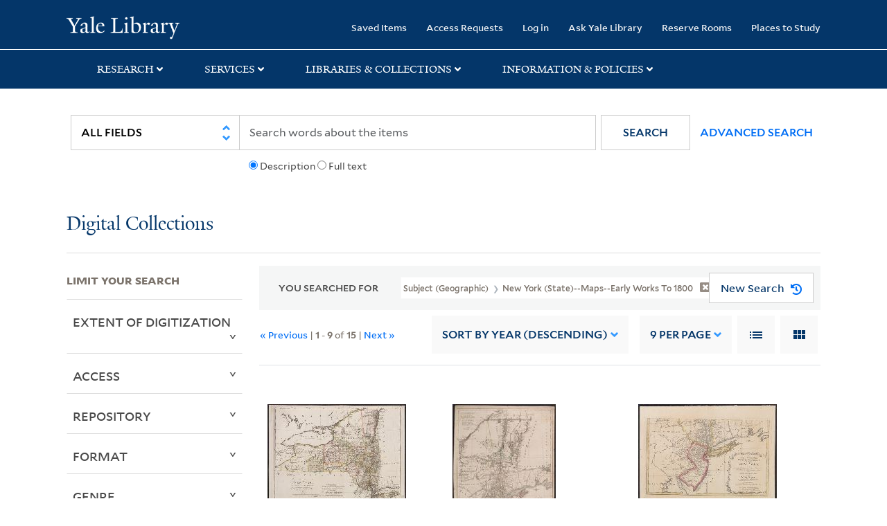

--- FILE ---
content_type: text/html; charset=utf-8
request_url: https://collections.library.yale.edu/catalog/range_limit?f%5BsubjectGeographic_ssim%5D%5B%5D=New+York+%28State%29--Maps--Early+works+to+1800&range_end=1799&range_field=year_isim&range_start=1673&sort=year_isim+desc%2C+id+desc%2C+archivalSort_ssi+asc&view=gallery
body_size: 1102
content:
<ul class="facet-values list-unstyled ">
  <li><span class="facet-label"><a class="facet-select" rel="nofollow" href="/catalog?f%5BsubjectGeographic_ssim%5D%5B%5D=New+York+%28State%29--Maps--Early+works+to+1800&amp;range%5Byear_isim%5D%5Bbegin%5D=1673&amp;range%5Byear_isim%5D%5Bend%5D=1679&amp;range_end=1799&amp;range_field=year_isim&amp;range_start=1673&amp;sort=year_isim+desc%2C+id+desc%2C+archivalSort_ssi+asc&amp;view=gallery"><span class="from" data-blrl-begin="1673">1673</span> to <span class="to" data-blrl-end="1679">1679</span></a></span><span class="facet-count">2</span></li><li><span class="facet-label"><a class="facet-select" rel="nofollow" href="/catalog?f%5BsubjectGeographic_ssim%5D%5B%5D=New+York+%28State%29--Maps--Early+works+to+1800&amp;range%5Byear_isim%5D%5Bbegin%5D=1680&amp;range%5Byear_isim%5D%5Bend%5D=1689&amp;range_end=1799&amp;range_field=year_isim&amp;range_start=1673&amp;sort=year_isim+desc%2C+id+desc%2C+archivalSort_ssi+asc&amp;view=gallery"><span class="from" data-blrl-begin="1680">1680</span> to <span class="to" data-blrl-end="1689">1689</span></a></span><span class="facet-count">0</span></li><li><span class="facet-label"><a class="facet-select" rel="nofollow" href="/catalog?f%5BsubjectGeographic_ssim%5D%5B%5D=New+York+%28State%29--Maps--Early+works+to+1800&amp;range%5Byear_isim%5D%5Bbegin%5D=1690&amp;range%5Byear_isim%5D%5Bend%5D=1699&amp;range_end=1799&amp;range_field=year_isim&amp;range_start=1673&amp;sort=year_isim+desc%2C+id+desc%2C+archivalSort_ssi+asc&amp;view=gallery"><span class="from" data-blrl-begin="1690">1690</span> to <span class="to" data-blrl-end="1699">1699</span></a></span><span class="facet-count">0</span></li><li><span class="facet-label"><a class="facet-select" rel="nofollow" href="/catalog?f%5BsubjectGeographic_ssim%5D%5B%5D=New+York+%28State%29--Maps--Early+works+to+1800&amp;range%5Byear_isim%5D%5Bbegin%5D=1700&amp;range%5Byear_isim%5D%5Bend%5D=1709&amp;range_end=1799&amp;range_field=year_isim&amp;range_start=1673&amp;sort=year_isim+desc%2C+id+desc%2C+archivalSort_ssi+asc&amp;view=gallery"><span class="from" data-blrl-begin="1700">1700</span> to <span class="to" data-blrl-end="1709">1709</span></a></span><span class="facet-count">0</span></li><li><span class="facet-label"><a class="facet-select" rel="nofollow" href="/catalog?f%5BsubjectGeographic_ssim%5D%5B%5D=New+York+%28State%29--Maps--Early+works+to+1800&amp;range%5Byear_isim%5D%5Bbegin%5D=1710&amp;range%5Byear_isim%5D%5Bend%5D=1719&amp;range_end=1799&amp;range_field=year_isim&amp;range_start=1673&amp;sort=year_isim+desc%2C+id+desc%2C+archivalSort_ssi+asc&amp;view=gallery"><span class="from" data-blrl-begin="1710">1710</span> to <span class="to" data-blrl-end="1719">1719</span></a></span><span class="facet-count">0</span></li><li><span class="facet-label"><a class="facet-select" rel="nofollow" href="/catalog?f%5BsubjectGeographic_ssim%5D%5B%5D=New+York+%28State%29--Maps--Early+works+to+1800&amp;range%5Byear_isim%5D%5Bbegin%5D=1720&amp;range%5Byear_isim%5D%5Bend%5D=1729&amp;range_end=1799&amp;range_field=year_isim&amp;range_start=1673&amp;sort=year_isim+desc%2C+id+desc%2C+archivalSort_ssi+asc&amp;view=gallery"><span class="from" data-blrl-begin="1720">1720</span> to <span class="to" data-blrl-end="1729">1729</span></a></span><span class="facet-count">0</span></li><li><span class="facet-label"><a class="facet-select" rel="nofollow" href="/catalog?f%5BsubjectGeographic_ssim%5D%5B%5D=New+York+%28State%29--Maps--Early+works+to+1800&amp;range%5Byear_isim%5D%5Bbegin%5D=1730&amp;range%5Byear_isim%5D%5Bend%5D=1739&amp;range_end=1799&amp;range_field=year_isim&amp;range_start=1673&amp;sort=year_isim+desc%2C+id+desc%2C+archivalSort_ssi+asc&amp;view=gallery"><span class="from" data-blrl-begin="1730">1730</span> to <span class="to" data-blrl-end="1739">1739</span></a></span><span class="facet-count">0</span></li><li><span class="facet-label"><a class="facet-select" rel="nofollow" href="/catalog?f%5BsubjectGeographic_ssim%5D%5B%5D=New+York+%28State%29--Maps--Early+works+to+1800&amp;range%5Byear_isim%5D%5Bbegin%5D=1740&amp;range%5Byear_isim%5D%5Bend%5D=1749&amp;range_end=1799&amp;range_field=year_isim&amp;range_start=1673&amp;sort=year_isim+desc%2C+id+desc%2C+archivalSort_ssi+asc&amp;view=gallery"><span class="from" data-blrl-begin="1740">1740</span> to <span class="to" data-blrl-end="1749">1749</span></a></span><span class="facet-count">0</span></li><li><span class="facet-label"><a class="facet-select" rel="nofollow" href="/catalog?f%5BsubjectGeographic_ssim%5D%5B%5D=New+York+%28State%29--Maps--Early+works+to+1800&amp;range%5Byear_isim%5D%5Bbegin%5D=1750&amp;range%5Byear_isim%5D%5Bend%5D=1759&amp;range_end=1799&amp;range_field=year_isim&amp;range_start=1673&amp;sort=year_isim+desc%2C+id+desc%2C+archivalSort_ssi+asc&amp;view=gallery"><span class="from" data-blrl-begin="1750">1750</span> to <span class="to" data-blrl-end="1759">1759</span></a></span><span class="facet-count">1</span></li><li><span class="facet-label"><a class="facet-select" rel="nofollow" href="/catalog?f%5BsubjectGeographic_ssim%5D%5B%5D=New+York+%28State%29--Maps--Early+works+to+1800&amp;range%5Byear_isim%5D%5Bbegin%5D=1760&amp;range%5Byear_isim%5D%5Bend%5D=1769&amp;range_end=1799&amp;range_field=year_isim&amp;range_start=1673&amp;sort=year_isim+desc%2C+id+desc%2C+archivalSort_ssi+asc&amp;view=gallery"><span class="from" data-blrl-begin="1760">1760</span> to <span class="to" data-blrl-end="1769">1769</span></a></span><span class="facet-count">0</span></li><li><span class="facet-label"><a class="facet-select" rel="nofollow" href="/catalog?f%5BsubjectGeographic_ssim%5D%5B%5D=New+York+%28State%29--Maps--Early+works+to+1800&amp;range%5Byear_isim%5D%5Bbegin%5D=1770&amp;range%5Byear_isim%5D%5Bend%5D=1779&amp;range_end=1799&amp;range_field=year_isim&amp;range_start=1673&amp;sort=year_isim+desc%2C+id+desc%2C+archivalSort_ssi+asc&amp;view=gallery"><span class="from" data-blrl-begin="1770">1770</span> to <span class="to" data-blrl-end="1779">1779</span></a></span><span class="facet-count">11</span></li><li><span class="facet-label"><a class="facet-select" rel="nofollow" href="/catalog?f%5BsubjectGeographic_ssim%5D%5B%5D=New+York+%28State%29--Maps--Early+works+to+1800&amp;range%5Byear_isim%5D%5Bbegin%5D=1780&amp;range%5Byear_isim%5D%5Bend%5D=1789&amp;range_end=1799&amp;range_field=year_isim&amp;range_start=1673&amp;sort=year_isim+desc%2C+id+desc%2C+archivalSort_ssi+asc&amp;view=gallery"><span class="from" data-blrl-begin="1780">1780</span> to <span class="to" data-blrl-end="1789">1789</span></a></span><span class="facet-count">0</span></li><li><span class="facet-label"><a class="facet-select" rel="nofollow" href="/catalog?f%5BsubjectGeographic_ssim%5D%5B%5D=New+York+%28State%29--Maps--Early+works+to+1800&amp;range%5Byear_isim%5D%5Bbegin%5D=1790&amp;range%5Byear_isim%5D%5Bend%5D=1799&amp;range_end=1799&amp;range_field=year_isim&amp;range_start=1673&amp;sort=year_isim+desc%2C+id+desc%2C+archivalSort_ssi+asc&amp;view=gallery"><span class="from" data-blrl-begin="1790">1790</span> to <span class="to" data-blrl-end="1799">1799</span></a></span><span class="facet-count">1</span></li>
</ul>

